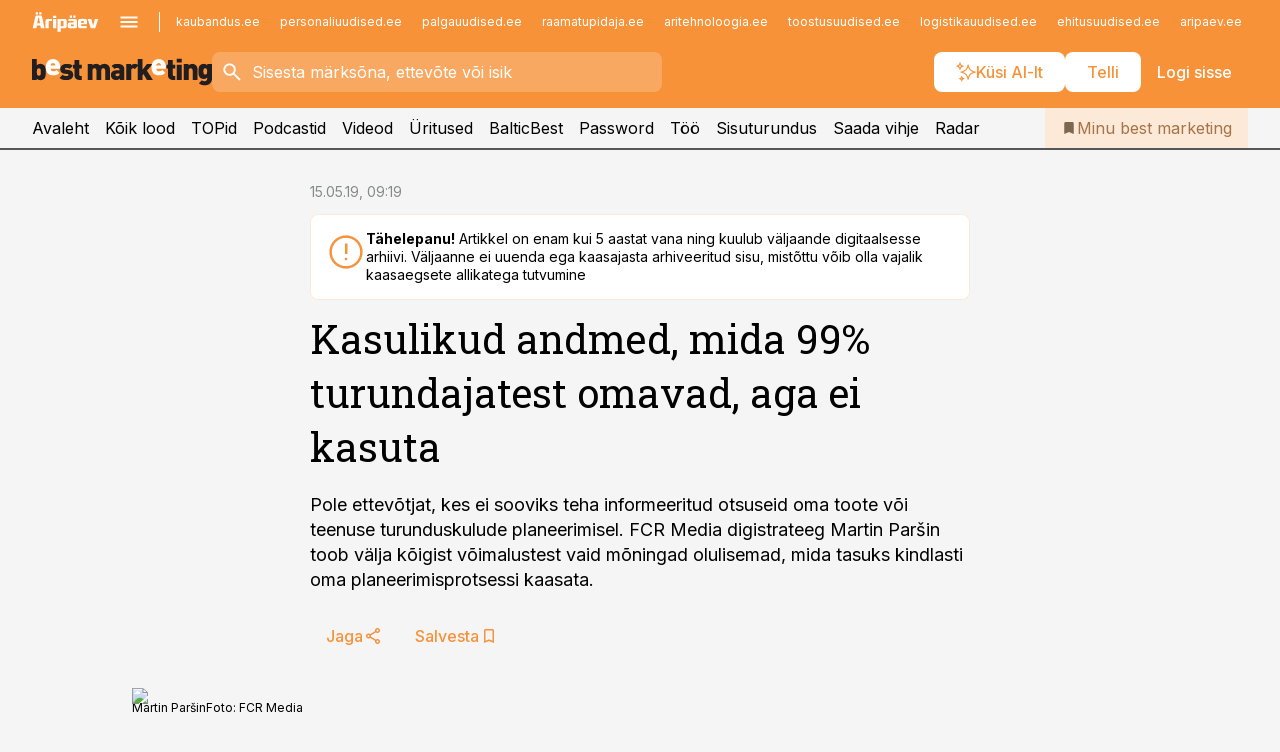

--- FILE ---
content_type: image/svg+xml
request_url: https://ap-cms-images.ap3.ee/bm_mustvalge.svg
body_size: 1173
content:
<svg xmlns="http://www.w3.org/2000/svg" version="1.1" width="289.71" height="42.8" viewBox="0 0 289.71 42.8">
    <path d="M22.1 21.41c0-3.76.15-8.24-2.38-10.77a8.68 8.68 0 00-6.19-2.33 7.5 7.5 0 00-5.72 2.14V.3H0v33.93h7.53v-2.1a7.58 7.58 0 006 2.38 8.81 8.81 0 006.24-2.33c2.48-2.53 2.33-7.01 2.33-10.77zm-7.81 0c0 3.72-.33 6-3.24 6s-3.24-2.33-3.24-6 .33-6 3.24-6 3.24 2.28 3.24 6z" fill="#221e1f"/>
    <path d="M45.27 16.23v-3.48C45.27 6.04 41.17.6 33.74.6c-6.72 0-11.49 4.72-11.49 13.11 0 11.05 6.53 13.1 12.2 13.1 4.77 0 7.34-1.43 10-4l-4.67-4.67a6.38 6.38 0 01-5.29 2.14c-2.9 0-4.52-1.9-4.52-4zM37.53 11h-7.6a4.48 4.48 0 01.42-2 3.86 3.86 0 016.77 0 4.49 4.49 0 01.41 2z" fill="#ffffff"/>
    <path d="M66.39 25.84c0-4.1-2.33-7.29-7.72-7.81l-4-.38C52.9 17.45 53 16.5 53 16.22c0-.58.62-1.48 2.52-1.48s4.15.24 5.44 1.52l4.81-4.81c-2.53-2.52-5.91-3.14-10.1-3.14-5.1 0-10.2 2.81-10.2 8.48 0 5 3 7 7.43 7.43l4 .38c1.52.14 1.86.91 1.86 1.62 0 1.34-2.19 1.67-3.34 1.67a8.36 8.36 0 01-6.24-2.14l-5 5c3.52 3.52 7.29 3.71 11.15 3.71 5.91.05 11.06-2.57 11.06-8.62z" fill="#221e1f"/>
    <path d="M80.21 34.23v-6.58h-2.48a1.41 1.41 0 01-1.57-1.57V15.6h4.05v-6h-4.05V2.25h-7.82v7.34h-2.33v6h2.33v11.05c0 3.53 2.29 7.58 8 7.58z" fill="#221e1f"/>
    <path d="M125.62 34.23V17.84a9.63 9.63 0 00-2.81-7.34 8.88 8.88 0 00-6.15-2.19 10 10 0 00-7.24 2.69 7.8 7.8 0 00-6.24-2.71 8.7 8.7 0 00-6 2.38v-2.1h-7.62v25.64h7.81V18.88c0-2.95 2.1-3.52 3.15-3.52 1.05 0 3.14.57 3.14 3.52v15.35h7.87V18.88c0-2.95 2.09-3.52 3.14-3.52 1.05 0 3.15.57 3.15 3.52v15.35z" id="path895" fill="#221e1f"/>
    <path d="M148.67 34.23V17.6c0-6.24-3.95-9.29-11.29-9.29-4.33 0-6.72.81-9.34 3.43l4.86 4.86a4.85 4.85 0 014.1-1.72c2.72 0 3.86.86 3.86 3.19v.67h-5.19c-6.1 0-8.72 3.57-8.72 7.43a8.35 8.35 0 002.24 6 8.53 8.53 0 006.14 2.29 7.08 7.08 0 005.72-2.34v2.1zm-7.81-9.63a3.3 3.3 0 01-.76 2.58c-.86.81-1.57.95-3.1.95-1.71 0-2.57-1-2.57-2.15s.95-2 2.48-2h4z" fill="#221e1f"/>
    <path d="M171.44 10.69a7.59 7.59 0 00-6-2.38 8.84 8.84 0 00-6 2.38v-2.1h-7.63v25.64h7.82V18.88c0-2.9 2.1-3.52 3.14-3.52a3.65 3.65 0 012.76 1.33z" fill="#221e1f"/>
    <path transform="translate(-34.47 -80)" fill="#221e1f" d="M228.79 88.59h-9.38l-6.91 8.96V80.3h-7.82v33.93h7.82v-7.72l1.52-1.67 5.34 9.39h9.67l-9.67-15.01z"/>
    <path d="M215.4 16.23v-3.48C215.4 6.04 211.3.6 203.86.6c-6.71 0-11.48 4.72-11.48 13.11 0 11.05 6.53 13.1 12.2 13.1a12.47 12.47 0 0010-4l-4.67-4.67a6.38 6.38 0 01-5.29 2.14c-2.91 0-4.53-1.9-4.53-4zM207.68 11h-7.63a4.49 4.49 0 01.43-2 3.86 3.86 0 016.77 0 4.49 4.49 0 01.43 2z" fill="#ffffff"/>
    <path d="M230.68 34.23v-6.58h-2.48a1.41 1.41 0 01-1.57-1.57V15.6h4v-6h-4V2.25h-7.82v7.34h-2.28v6h2.33v11.05c0 3.53 2.29 7.58 8 7.58z" fill="#221e1f"/>
    <path d="M240.95 6V0h-7.81v6zm0 28.26V9.59h-7.81v24.64z" fill="#221e1f"/>
    <path d="M266.39 34.23V17.84c0-2.72-.38-5.15-2.58-7.34a7.9 7.9 0 00-5.76-2.19 8.71 8.71 0 00-6 2.38v-2.1h-7.62v25.64h7.81V18.88c0-2.95 2.1-3.52 3.15-3.52 1.05 0 3.14.57 3.14 3.52v15.35z" fill="#221e1f"/>
    <path d="M281.9 20.46c0 2.62-.19 5.09-3.05 5.09s-3.05-2.47-3.05-5.09c0-2.62.19-5.1 3.05-5.1s3.05 2.48 3.05 5.1zm7.81 11.91V8.59h-7.57v2.1a7.25 7.25 0 00-5.72-2.38 8.35 8.35 0 00-6.05 2.28c-2.34 2.34-2.39 5.2-2.39 9.87 0 4.67.05 7.53 2.39 9.86a8.2 8.2 0 006 2.29 7.3 7.3 0 005.53-2.15v1.86c0 1.67-.86 3.91-4.15 3.91a5.78 5.78 0 01-4.38-1.62l-4.84 4.86c2.62 2.62 5.62 3.33 9.62 3.33 6.99 0 11.56-4.38 11.56-10.43z" fill="#221e1f"/>
</svg>
